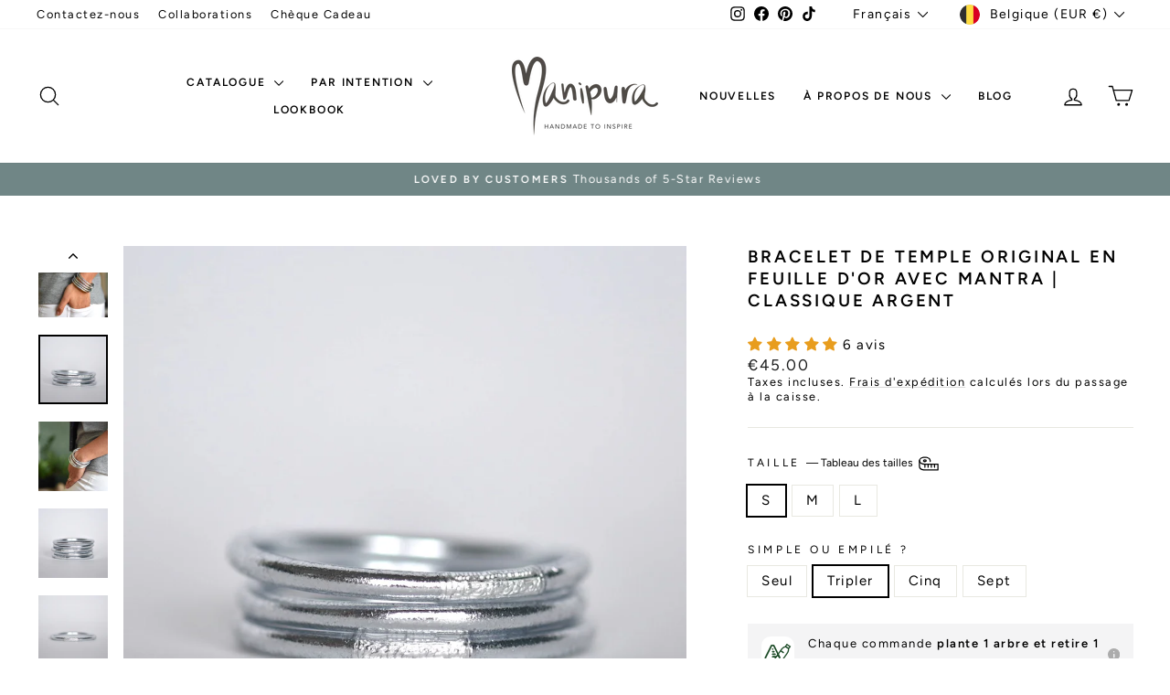

--- FILE ---
content_type: text/javascript; charset=utf-8
request_url: https://manipuramala.com/products/original-gold-leaf-temple-bangle-with-mantra-silver.js
body_size: 2598
content:
{"id":6735832580290,"title":"Original Gold Leaf Temple Bangle with Mantra | Classic SILVER","handle":"original-gold-leaf-temple-bangle-with-mantra-silver","description":"\u003cp\u003e\u003cmeta charset=\"UTF-8\"\u003e\u003cspan\u003eThese \u003c\/span\u003e\u003cspan\u003eOriginal\u003c\/span\u003e\u003cspan\u003e Silver Leaf Temple Bangles are handmade with the same Authentic gold leaf used in Buddhist temples to cover the Golden Buddhas. Gold Leaf Flakes and Gold dust are used to fill gorgeous hypoallergenic pliable tube bangles. Their brilliance, charm, chic, and comfort have made them famous but it's their unique spiritual meaning that makes them timeless. \u003c\/span\u003e\u003c\/p\u003e\n\u003cp\u003eTraditionally, gold flake residue was collected by Buddhist monks in temple ceremonies and offerings. They used it to fill each bangle and seal it with a protective mantra connector and sacred oils. Till today they are given by monks to temple visitors for good luck.\u003c\/p\u003e\n\u003cp\u003e\u003cmeta charset=\"utf-8\"\u003e\u003ca title=\"Gold leaf Temple Bangles: All You need to know blog post\" href=\"https:\/\/manipuramala.com\/blogs\/blog\/gold-leaf-temple-crafts-and-the-tradition-of-spiritual-decor-all-you-need-to-know\" target=\"_blank\"\u003e\u003cimg style=\"margin-bottom: 5px; float: none;\" src=\"https:\/\/cdn.shopify.com\/s\/files\/1\/1495\/5712\/files\/All_you_need_to_know_about_Buddhist_temple_bangles_blog_post_LR.jpg?v=1664525721\" alt=\"All you need to know about Gold Leaf Temple Bangles blog post\" data-mce-fragment=\"1\" data-mce-selected=\"1\" data-mce-src=\"https:\/\/cdn.shopify.com\/s\/files\/1\/1495\/5712\/files\/All_you_need_to_know_about_Buddhist_temple_bangles_blog_post_LR.jpg?v=1664525721\"\u003e\u003c\/a\u003e\u003c\/p\u003e\n\u003cp\u003eEach bangle is made by hand and therefore unique and carries a sacred character. The bangles are flexible (easy to put on and off), lightweight, comfortable, and silent to wear. They stack perfectly and look best when worn in quantity (zero tinkling) on a single wrist for optimal effect.\u003c\/p\u003e\n\u003cp\u003eEach Gold-Leaf Temple Bangle carries the Mantras of Love \u0026amp; Luck and is meant to bring protection and happiness. The Mantra connector is visible through the tube. Since it is coated with real gold (90%) it will darken slightly over time adding to the charm and uniqueness of the bangle. The Mantra engraving is เมตตามหานิยม = Love, and โชคลาภ = Luck.\u003c\/p\u003e\n\u003cp\u003eOur original Gold Leaf Temple Bangles are robust and age beautifully over time. They are made to be worn continuously and the older they get the lovelier their brilliance gets. They are water-resistant so you can even take them into the shower, beach, bath, or swimming pool.\u003c\/p\u003e\n\u003cp\u003e\u003cstrong\u003eMaterials\u003c\/strong\u003e \u003cbr\u003ePliable Tube filled with Silver Leaf Flakes. The mantra connector is made of Brass coated with Silver (90%).\u003c\/p\u003e\n\u003cp\u003e\u003cstrong\u003eSizes (please see size chart below)\u003cbr\u003e\u003c\/strong\u003e\u003cmeta charset=\"UTF-8\"\u003e\u003cspan data-mce-fragment=\"1\"\u003eS: 6 cm diameter \/ 5mm thick \u003c\/span\u003e\u003cbr data-mce-fragment=\"1\"\u003e\u003cspan data-mce-fragment=\"1\"\u003eM: 6.5 cm diameter \/ 5mm thick\u003c\/span\u003e\u003cbr data-mce-fragment=\"1\"\u003e\u003cspan data-mce-fragment=\"1\"\u003eL: 7 cm d\u003c\/span\u003e\u003cspan data-mce-fragment=\"1\"\u003eiameter \/ 5mm thick\u003c\/span\u003e\u003cbr\u003e\u003c\/p\u003e\n\u003cp\u003e\u003cmeta charset=\"UTF-8\"\u003e\u003cspan\u003e✨ Since each bangle is unique and flexible s\u003c\/span\u003e\u003cspan\u003elight\u003c\/span\u003e\u003cspan\u003e changes in shade, shape, and size are totally normal and \u003c\/span\u003e\u003cspan\u003eenhance\u003c\/span\u003e\u003cspan\u003e their loveliness \u003c\/span\u003e\u003cspan\u003ewhen\u003c\/span\u003e\u003cspan\u003e worn together in a stack. \u003c\/span\u003e\u003c\/p\u003e","published_at":"2021-05-20T15:24:54+01:00","created_at":"2021-05-20T15:04:52+01:00","vendor":"Gold Leaf Temple Crafts","type":"Bangles","tags":["_tab_golf-leaf-bangles-size-chart","bangle","buddha","Gold","Happiness \/ Purpose","Love \/ Courage","New","Silver"],"price":1795,"price_min":1795,"price_max":9000,"available":true,"price_varies":true,"compare_at_price":null,"compare_at_price_min":0,"compare_at_price_max":0,"compare_at_price_varies":false,"variants":[{"id":40000328794306,"title":"S \/ Single","option1":"S","option2":"Single","option3":null,"sku":"","requires_shipping":true,"taxable":true,"featured_image":{"id":28798064787650,"product_id":6735832580290,"position":3,"created_at":"2021-05-20T15:24:33+01:00","updated_at":"2024-08-20T11:58:46+01:00","alt":"lady wearing Original Gold Leaf Temple Bangle with Mantra in SILVER","width":1076,"height":1076,"src":"https:\/\/cdn.shopify.com\/s\/files\/1\/1495\/5712\/products\/Stackof5SilverGoldLeafTemplebangleswithMantraHandmadetoInspireManipuraLR.jpg?v=1724151526","variant_ids":[40000328794306,40690860523714,40690862194882]},"available":false,"name":"Original Gold Leaf Temple Bangle with Mantra | Classic SILVER - S \/ Single","public_title":"S \/ Single","options":["S","Single"],"price":1795,"weight":0,"compare_at_price":null,"inventory_quantity":0,"inventory_management":"shopify","inventory_policy":"deny","barcode":"9503794478655","featured_media":{"alt":"lady wearing Original Gold Leaf Temple Bangle with Mantra in SILVER","id":21086382293186,"position":3,"preview_image":{"aspect_ratio":1.0,"height":1076,"width":1076,"src":"https:\/\/cdn.shopify.com\/s\/files\/1\/1495\/5712\/products\/Stackof5SilverGoldLeafTemplebangleswithMantraHandmadetoInspireManipuraLR.jpg?v=1724151526"}},"requires_selling_plan":false,"selling_plan_allocations":[]},{"id":40000328827074,"title":"S \/ Triple","option1":"S","option2":"Triple","option3":null,"sku":"","requires_shipping":true,"taxable":true,"featured_image":{"id":28797952590018,"product_id":6735832580290,"position":2,"created_at":"2021-05-20T15:08:38+01:00","updated_at":"2024-08-20T11:58:46+01:00","alt":"Stack of three Silver Color Golf Leaf Temple Bangles with Mantra Handmade Manipura","width":1000,"height":1000,"src":"https:\/\/cdn.shopify.com\/s\/files\/1\/1495\/5712\/products\/stackof3SilverGoldLeafBanglesOriginalHandmadeManipura.jpg?v=1724151526","variant_ids":[40000328827074,40000328925378,40690684035266]},"available":true,"name":"Original Gold Leaf Temple Bangle with Mantra | Classic SILVER - S \/ Triple","public_title":"S \/ Triple","options":["S","Triple"],"price":4500,"weight":0,"compare_at_price":null,"inventory_quantity":3,"inventory_management":"shopify","inventory_policy":"deny","barcode":"9503794478655","featured_media":{"alt":"Stack of three Silver Color Golf Leaf Temple Bangles with Mantra Handmade Manipura","id":21086269046978,"position":2,"preview_image":{"aspect_ratio":1.0,"height":1000,"width":1000,"src":"https:\/\/cdn.shopify.com\/s\/files\/1\/1495\/5712\/products\/stackof3SilverGoldLeafBanglesOriginalHandmadeManipura.jpg?v=1724151526"}},"requires_selling_plan":false,"selling_plan_allocations":[]},{"id":40000328859842,"title":"S \/ Five","option1":"S","option2":"Five","option3":null,"sku":null,"requires_shipping":true,"taxable":true,"featured_image":{"id":28797952884930,"product_id":6735832580290,"position":4,"created_at":"2021-05-20T15:08:38+01:00","updated_at":"2024-08-20T11:58:46+01:00","alt":"Stack of five Silver Color Golf Leaf Temple Bangles with Mantra Handmade Manipura","width":1000,"height":1000,"src":"https:\/\/cdn.shopify.com\/s\/files\/1\/1495\/5712\/products\/Stackof5SilverGoldLeafBanglesOriginalHandmadeManipura.jpg?v=1724151526","variant_ids":[40000328859842,40000328990914,40690697273538]},"available":true,"name":"Original Gold Leaf Temple Bangle with Mantra | Classic SILVER - S \/ Five","public_title":"S \/ Five","options":["S","Five"],"price":6500,"weight":0,"compare_at_price":null,"inventory_quantity":5,"inventory_management":"shopify","inventory_policy":"deny","barcode":"9503794478655","featured_media":{"alt":"Stack of five Silver Color Golf Leaf Temple Bangles with Mantra Handmade Manipura","id":21086269079746,"position":4,"preview_image":{"aspect_ratio":1.0,"height":1000,"width":1000,"src":"https:\/\/cdn.shopify.com\/s\/files\/1\/1495\/5712\/products\/Stackof5SilverGoldLeafBanglesOriginalHandmadeManipura.jpg?v=1724151526"}},"requires_selling_plan":false,"selling_plan_allocations":[]},{"id":40000328892610,"title":"M \/ Single","option1":"M","option2":"Single","option3":null,"sku":null,"requires_shipping":true,"taxable":true,"featured_image":{"id":28797953081538,"product_id":6735832580290,"position":5,"created_at":"2021-05-20T15:08:38+01:00","updated_at":"2021-05-20T15:08:40+01:00","alt":"Silver Color Golf Leaf Temple Bangle with Mantra Handmade Manipura","width":1000,"height":1000,"src":"https:\/\/cdn.shopify.com\/s\/files\/1\/1495\/5712\/products\/SingleSilverGoldLeafBangleOriginalHandmadeManipura.jpg?v=1621519720","variant_ids":[40000328892610,40690663948482]},"available":true,"name":"Original Gold Leaf Temple Bangle with Mantra | Classic SILVER - M \/ Single","public_title":"M \/ Single","options":["M","Single"],"price":1795,"weight":0,"compare_at_price":null,"inventory_quantity":6,"inventory_management":"shopify","inventory_policy":"deny","barcode":"9503813412561","featured_media":{"alt":"Silver Color Golf Leaf Temple Bangle with Mantra Handmade Manipura","id":21086269014210,"position":5,"preview_image":{"aspect_ratio":1.0,"height":1000,"width":1000,"src":"https:\/\/cdn.shopify.com\/s\/files\/1\/1495\/5712\/products\/SingleSilverGoldLeafBangleOriginalHandmadeManipura.jpg?v=1621519720"}},"requires_selling_plan":false,"selling_plan_allocations":[]},{"id":40000328925378,"title":"M \/ Triple","option1":"M","option2":"Triple","option3":null,"sku":null,"requires_shipping":true,"taxable":true,"featured_image":{"id":28797952590018,"product_id":6735832580290,"position":2,"created_at":"2021-05-20T15:08:38+01:00","updated_at":"2024-08-20T11:58:46+01:00","alt":"Stack of three Silver Color Golf Leaf Temple Bangles with Mantra Handmade Manipura","width":1000,"height":1000,"src":"https:\/\/cdn.shopify.com\/s\/files\/1\/1495\/5712\/products\/stackof3SilverGoldLeafBanglesOriginalHandmadeManipura.jpg?v=1724151526","variant_ids":[40000328827074,40000328925378,40690684035266]},"available":true,"name":"Original Gold Leaf Temple Bangle with Mantra | Classic SILVER - M \/ Triple","public_title":"M \/ Triple","options":["M","Triple"],"price":4500,"weight":0,"compare_at_price":null,"inventory_quantity":1,"inventory_management":"shopify","inventory_policy":"deny","barcode":"9503813412561","featured_media":{"alt":"Stack of three Silver Color Golf Leaf Temple Bangles with Mantra Handmade Manipura","id":21086269046978,"position":2,"preview_image":{"aspect_ratio":1.0,"height":1000,"width":1000,"src":"https:\/\/cdn.shopify.com\/s\/files\/1\/1495\/5712\/products\/stackof3SilverGoldLeafBanglesOriginalHandmadeManipura.jpg?v=1724151526"}},"requires_selling_plan":false,"selling_plan_allocations":[]},{"id":40000328990914,"title":"M \/ Five","option1":"M","option2":"Five","option3":null,"sku":"","requires_shipping":true,"taxable":true,"featured_image":{"id":28797952884930,"product_id":6735832580290,"position":4,"created_at":"2021-05-20T15:08:38+01:00","updated_at":"2024-08-20T11:58:46+01:00","alt":"Stack of five Silver Color Golf Leaf Temple Bangles with Mantra Handmade Manipura","width":1000,"height":1000,"src":"https:\/\/cdn.shopify.com\/s\/files\/1\/1495\/5712\/products\/Stackof5SilverGoldLeafBanglesOriginalHandmadeManipura.jpg?v=1724151526","variant_ids":[40000328859842,40000328990914,40690697273538]},"available":true,"name":"Original Gold Leaf Temple Bangle with Mantra | Classic SILVER - M \/ Five","public_title":"M \/ Five","options":["M","Five"],"price":6500,"weight":0,"compare_at_price":null,"inventory_quantity":2,"inventory_management":"shopify","inventory_policy":"deny","barcode":"9503813412561","featured_media":{"alt":"Stack of five Silver Color Golf Leaf Temple Bangles with Mantra Handmade Manipura","id":21086269079746,"position":4,"preview_image":{"aspect_ratio":1.0,"height":1000,"width":1000,"src":"https:\/\/cdn.shopify.com\/s\/files\/1\/1495\/5712\/products\/Stackof5SilverGoldLeafBanglesOriginalHandmadeManipura.jpg?v=1724151526"}},"requires_selling_plan":false,"selling_plan_allocations":[]},{"id":40690663948482,"title":"L \/ Single","option1":"L","option2":"Single","option3":null,"sku":"","requires_shipping":true,"taxable":true,"featured_image":{"id":28797953081538,"product_id":6735832580290,"position":5,"created_at":"2021-05-20T15:08:38+01:00","updated_at":"2021-05-20T15:08:40+01:00","alt":"Silver Color Golf Leaf Temple Bangle with Mantra Handmade Manipura","width":1000,"height":1000,"src":"https:\/\/cdn.shopify.com\/s\/files\/1\/1495\/5712\/products\/SingleSilverGoldLeafBangleOriginalHandmadeManipura.jpg?v=1621519720","variant_ids":[40000328892610,40690663948482]},"available":false,"name":"Original Gold Leaf Temple Bangle with Mantra | Classic SILVER - L \/ Single","public_title":"L \/ Single","options":["L","Single"],"price":1795,"weight":100,"compare_at_price":null,"inventory_quantity":0,"inventory_management":"shopify","inventory_policy":"deny","barcode":"9504589519270","featured_media":{"alt":"Silver Color Golf Leaf Temple Bangle with Mantra Handmade Manipura","id":21086269014210,"position":5,"preview_image":{"aspect_ratio":1.0,"height":1000,"width":1000,"src":"https:\/\/cdn.shopify.com\/s\/files\/1\/1495\/5712\/products\/SingleSilverGoldLeafBangleOriginalHandmadeManipura.jpg?v=1621519720"}},"requires_selling_plan":false,"selling_plan_allocations":[]},{"id":40690684035266,"title":"L \/ Triple","option1":"L","option2":"Triple","option3":null,"sku":"","requires_shipping":true,"taxable":true,"featured_image":{"id":28797952590018,"product_id":6735832580290,"position":2,"created_at":"2021-05-20T15:08:38+01:00","updated_at":"2024-08-20T11:58:46+01:00","alt":"Stack of three Silver Color Golf Leaf Temple Bangles with Mantra Handmade Manipura","width":1000,"height":1000,"src":"https:\/\/cdn.shopify.com\/s\/files\/1\/1495\/5712\/products\/stackof3SilverGoldLeafBanglesOriginalHandmadeManipura.jpg?v=1724151526","variant_ids":[40000328827074,40000328925378,40690684035266]},"available":false,"name":"Original Gold Leaf Temple Bangle with Mantra | Classic SILVER - L \/ Triple","public_title":"L \/ Triple","options":["L","Triple"],"price":4500,"weight":200,"compare_at_price":null,"inventory_quantity":0,"inventory_management":"shopify","inventory_policy":"deny","barcode":"9504589519270","featured_media":{"alt":"Stack of three Silver Color Golf Leaf Temple Bangles with Mantra Handmade Manipura","id":21086269046978,"position":2,"preview_image":{"aspect_ratio":1.0,"height":1000,"width":1000,"src":"https:\/\/cdn.shopify.com\/s\/files\/1\/1495\/5712\/products\/stackof3SilverGoldLeafBanglesOriginalHandmadeManipura.jpg?v=1724151526"}},"requires_selling_plan":false,"selling_plan_allocations":[]},{"id":40690697273538,"title":"L \/ Five","option1":"L","option2":"Five","option3":null,"sku":"","requires_shipping":true,"taxable":true,"featured_image":{"id":28797952884930,"product_id":6735832580290,"position":4,"created_at":"2021-05-20T15:08:38+01:00","updated_at":"2024-08-20T11:58:46+01:00","alt":"Stack of five Silver Color Golf Leaf Temple Bangles with Mantra Handmade Manipura","width":1000,"height":1000,"src":"https:\/\/cdn.shopify.com\/s\/files\/1\/1495\/5712\/products\/Stackof5SilverGoldLeafBanglesOriginalHandmadeManipura.jpg?v=1724151526","variant_ids":[40000328859842,40000328990914,40690697273538]},"available":false,"name":"Original Gold Leaf Temple Bangle with Mantra | Classic SILVER - L \/ Five","public_title":"L \/ Five","options":["L","Five"],"price":6500,"weight":200,"compare_at_price":null,"inventory_quantity":0,"inventory_management":"shopify","inventory_policy":"deny","barcode":"9504589519270","featured_media":{"alt":"Stack of five Silver Color Golf Leaf Temple Bangles with Mantra Handmade Manipura","id":21086269079746,"position":4,"preview_image":{"aspect_ratio":1.0,"height":1000,"width":1000,"src":"https:\/\/cdn.shopify.com\/s\/files\/1\/1495\/5712\/products\/Stackof5SilverGoldLeafBanglesOriginalHandmadeManipura.jpg?v=1724151526"}},"requires_selling_plan":false,"selling_plan_allocations":[]},{"id":40690859147458,"title":"S \/ Seven","option1":"S","option2":"Seven","option3":null,"sku":"","requires_shipping":true,"taxable":true,"featured_image":{"id":28798064754882,"product_id":6735832580290,"position":6,"created_at":"2021-05-20T15:24:33+01:00","updated_at":"2021-05-20T15:24:35+01:00","alt":"lady wearing Original Gold Leaf Temple Bangle with Mantra in SILVER","width":1074,"height":1074,"src":"https:\/\/cdn.shopify.com\/s\/files\/1\/1495\/5712\/products\/LadywearingastackofSilverGoldLeafTempleBangleshandmadeManipuraLR.jpg?v=1621520675","variant_ids":[40690859147458]},"available":true,"name":"Original Gold Leaf Temple Bangle with Mantra | Classic SILVER - S \/ Seven","public_title":"S \/ Seven","options":["S","Seven"],"price":9000,"weight":200,"compare_at_price":null,"inventory_quantity":4,"inventory_management":"shopify","inventory_policy":"deny","barcode":"9504589519270","featured_media":{"alt":"lady wearing Original Gold Leaf Temple Bangle with Mantra in SILVER","id":21086382260418,"position":6,"preview_image":{"aspect_ratio":1.0,"height":1074,"width":1074,"src":"https:\/\/cdn.shopify.com\/s\/files\/1\/1495\/5712\/products\/LadywearingastackofSilverGoldLeafTempleBangleshandmadeManipuraLR.jpg?v=1621520675"}},"requires_selling_plan":false,"selling_plan_allocations":[]},{"id":40690860523714,"title":"M \/ Seven","option1":"M","option2":"Seven","option3":null,"sku":"","requires_shipping":true,"taxable":true,"featured_image":{"id":28798064787650,"product_id":6735832580290,"position":3,"created_at":"2021-05-20T15:24:33+01:00","updated_at":"2024-08-20T11:58:46+01:00","alt":"lady wearing Original Gold Leaf Temple Bangle with Mantra in SILVER","width":1076,"height":1076,"src":"https:\/\/cdn.shopify.com\/s\/files\/1\/1495\/5712\/products\/Stackof5SilverGoldLeafTemplebangleswithMantraHandmadetoInspireManipuraLR.jpg?v=1724151526","variant_ids":[40000328794306,40690860523714,40690862194882]},"available":false,"name":"Original Gold Leaf Temple Bangle with Mantra | Classic SILVER - M \/ Seven","public_title":"M \/ Seven","options":["M","Seven"],"price":9000,"weight":200,"compare_at_price":null,"inventory_quantity":0,"inventory_management":"shopify","inventory_policy":"deny","barcode":"9504589519270","featured_media":{"alt":"lady wearing Original Gold Leaf Temple Bangle with Mantra in SILVER","id":21086382293186,"position":3,"preview_image":{"aspect_ratio":1.0,"height":1076,"width":1076,"src":"https:\/\/cdn.shopify.com\/s\/files\/1\/1495\/5712\/products\/Stackof5SilverGoldLeafTemplebangleswithMantraHandmadetoInspireManipuraLR.jpg?v=1724151526"}},"requires_selling_plan":false,"selling_plan_allocations":[]},{"id":40690862194882,"title":"L \/ Seven","option1":"L","option2":"Seven","option3":null,"sku":"","requires_shipping":true,"taxable":true,"featured_image":{"id":28798064787650,"product_id":6735832580290,"position":3,"created_at":"2021-05-20T15:24:33+01:00","updated_at":"2024-08-20T11:58:46+01:00","alt":"lady wearing Original Gold Leaf Temple Bangle with Mantra in SILVER","width":1076,"height":1076,"src":"https:\/\/cdn.shopify.com\/s\/files\/1\/1495\/5712\/products\/Stackof5SilverGoldLeafTemplebangleswithMantraHandmadetoInspireManipuraLR.jpg?v=1724151526","variant_ids":[40000328794306,40690860523714,40690862194882]},"available":false,"name":"Original Gold Leaf Temple Bangle with Mantra | Classic SILVER - L \/ Seven","public_title":"L \/ Seven","options":["L","Seven"],"price":9000,"weight":200,"compare_at_price":null,"inventory_quantity":0,"inventory_management":"shopify","inventory_policy":"deny","barcode":"9504589519270","featured_media":{"alt":"lady wearing Original Gold Leaf Temple Bangle with Mantra in SILVER","id":21086382293186,"position":3,"preview_image":{"aspect_ratio":1.0,"height":1076,"width":1076,"src":"https:\/\/cdn.shopify.com\/s\/files\/1\/1495\/5712\/products\/Stackof5SilverGoldLeafTemplebangleswithMantraHandmadetoInspireManipuraLR.jpg?v=1724151526"}},"requires_selling_plan":false,"selling_plan_allocations":[]}],"images":["\/\/cdn.shopify.com\/s\/files\/1\/1495\/5712\/products\/LadyWearingastackofSilverGoldLeafTemplebanglesbyManipuraHandmadetoInspireLR.jpg?v=1724151526","\/\/cdn.shopify.com\/s\/files\/1\/1495\/5712\/products\/stackof3SilverGoldLeafBanglesOriginalHandmadeManipura.jpg?v=1724151526","\/\/cdn.shopify.com\/s\/files\/1\/1495\/5712\/products\/Stackof5SilverGoldLeafTemplebangleswithMantraHandmadetoInspireManipuraLR.jpg?v=1724151526","\/\/cdn.shopify.com\/s\/files\/1\/1495\/5712\/products\/Stackof5SilverGoldLeafBanglesOriginalHandmadeManipura.jpg?v=1724151526","\/\/cdn.shopify.com\/s\/files\/1\/1495\/5712\/products\/SingleSilverGoldLeafBangleOriginalHandmadeManipura.jpg?v=1621519720","\/\/cdn.shopify.com\/s\/files\/1\/1495\/5712\/products\/LadywearingastackofSilverGoldLeafTempleBangleshandmadeManipuraLR.jpg?v=1621520675"],"featured_image":"\/\/cdn.shopify.com\/s\/files\/1\/1495\/5712\/products\/LadyWearingastackofSilverGoldLeafTemplebanglesbyManipuraHandmadetoInspireLR.jpg?v=1724151526","options":[{"name":"Size","position":1,"values":["S","M","L"]},{"name":"Single or Stack?","position":2,"values":["Single","Triple","Five","Seven"]}],"url":"\/products\/original-gold-leaf-temple-bangle-with-mantra-silver","media":[{"alt":"lady wearing Original Gold Leaf Temple Bangle with Mantra in SILVER","id":21086382325954,"position":1,"preview_image":{"aspect_ratio":1.0,"height":1072,"width":1072,"src":"https:\/\/cdn.shopify.com\/s\/files\/1\/1495\/5712\/products\/LadyWearingastackofSilverGoldLeafTemplebanglesbyManipuraHandmadetoInspireLR.jpg?v=1724151526"},"aspect_ratio":1.0,"height":1072,"media_type":"image","src":"https:\/\/cdn.shopify.com\/s\/files\/1\/1495\/5712\/products\/LadyWearingastackofSilverGoldLeafTemplebanglesbyManipuraHandmadetoInspireLR.jpg?v=1724151526","width":1072},{"alt":"Stack of three Silver Color Golf Leaf Temple Bangles with Mantra Handmade Manipura","id":21086269046978,"position":2,"preview_image":{"aspect_ratio":1.0,"height":1000,"width":1000,"src":"https:\/\/cdn.shopify.com\/s\/files\/1\/1495\/5712\/products\/stackof3SilverGoldLeafBanglesOriginalHandmadeManipura.jpg?v=1724151526"},"aspect_ratio":1.0,"height":1000,"media_type":"image","src":"https:\/\/cdn.shopify.com\/s\/files\/1\/1495\/5712\/products\/stackof3SilverGoldLeafBanglesOriginalHandmadeManipura.jpg?v=1724151526","width":1000},{"alt":"lady wearing Original Gold Leaf Temple Bangle with Mantra in SILVER","id":21086382293186,"position":3,"preview_image":{"aspect_ratio":1.0,"height":1076,"width":1076,"src":"https:\/\/cdn.shopify.com\/s\/files\/1\/1495\/5712\/products\/Stackof5SilverGoldLeafTemplebangleswithMantraHandmadetoInspireManipuraLR.jpg?v=1724151526"},"aspect_ratio":1.0,"height":1076,"media_type":"image","src":"https:\/\/cdn.shopify.com\/s\/files\/1\/1495\/5712\/products\/Stackof5SilverGoldLeafTemplebangleswithMantraHandmadetoInspireManipuraLR.jpg?v=1724151526","width":1076},{"alt":"Stack of five Silver Color Golf Leaf Temple Bangles with Mantra Handmade Manipura","id":21086269079746,"position":4,"preview_image":{"aspect_ratio":1.0,"height":1000,"width":1000,"src":"https:\/\/cdn.shopify.com\/s\/files\/1\/1495\/5712\/products\/Stackof5SilverGoldLeafBanglesOriginalHandmadeManipura.jpg?v=1724151526"},"aspect_ratio":1.0,"height":1000,"media_type":"image","src":"https:\/\/cdn.shopify.com\/s\/files\/1\/1495\/5712\/products\/Stackof5SilverGoldLeafBanglesOriginalHandmadeManipura.jpg?v=1724151526","width":1000},{"alt":"Silver Color Golf Leaf Temple Bangle with Mantra Handmade Manipura","id":21086269014210,"position":5,"preview_image":{"aspect_ratio":1.0,"height":1000,"width":1000,"src":"https:\/\/cdn.shopify.com\/s\/files\/1\/1495\/5712\/products\/SingleSilverGoldLeafBangleOriginalHandmadeManipura.jpg?v=1621519720"},"aspect_ratio":1.0,"height":1000,"media_type":"image","src":"https:\/\/cdn.shopify.com\/s\/files\/1\/1495\/5712\/products\/SingleSilverGoldLeafBangleOriginalHandmadeManipura.jpg?v=1621519720","width":1000},{"alt":"lady wearing Original Gold Leaf Temple Bangle with Mantra in SILVER","id":21086382260418,"position":6,"preview_image":{"aspect_ratio":1.0,"height":1074,"width":1074,"src":"https:\/\/cdn.shopify.com\/s\/files\/1\/1495\/5712\/products\/LadywearingastackofSilverGoldLeafTempleBangleshandmadeManipuraLR.jpg?v=1621520675"},"aspect_ratio":1.0,"height":1074,"media_type":"image","src":"https:\/\/cdn.shopify.com\/s\/files\/1\/1495\/5712\/products\/LadywearingastackofSilverGoldLeafTempleBangleshandmadeManipuraLR.jpg?v=1621520675","width":1074}],"requires_selling_plan":false,"selling_plan_groups":[]}

--- FILE ---
content_type: text/javascript; charset=utf-8
request_url: https://manipuramala.com/products/original-gold-leaf-temple-bangle-with-mantra-silver.js
body_size: 2804
content:
{"id":6735832580290,"title":"Original Gold Leaf Temple Bangle with Mantra | Classic SILVER","handle":"original-gold-leaf-temple-bangle-with-mantra-silver","description":"\u003cp\u003e\u003cmeta charset=\"UTF-8\"\u003e\u003cspan\u003eThese \u003c\/span\u003e\u003cspan\u003eOriginal\u003c\/span\u003e\u003cspan\u003e Silver Leaf Temple Bangles are handmade with the same Authentic gold leaf used in Buddhist temples to cover the Golden Buddhas. Gold Leaf Flakes and Gold dust are used to fill gorgeous hypoallergenic pliable tube bangles. Their brilliance, charm, chic, and comfort have made them famous but it's their unique spiritual meaning that makes them timeless. \u003c\/span\u003e\u003c\/p\u003e\n\u003cp\u003eTraditionally, gold flake residue was collected by Buddhist monks in temple ceremonies and offerings. They used it to fill each bangle and seal it with a protective mantra connector and sacred oils. Till today they are given by monks to temple visitors for good luck.\u003c\/p\u003e\n\u003cp\u003e\u003cmeta charset=\"utf-8\"\u003e\u003ca title=\"Gold leaf Temple Bangles: All You need to know blog post\" href=\"https:\/\/manipuramala.com\/blogs\/blog\/gold-leaf-temple-crafts-and-the-tradition-of-spiritual-decor-all-you-need-to-know\" target=\"_blank\"\u003e\u003cimg style=\"margin-bottom: 5px; float: none;\" src=\"https:\/\/cdn.shopify.com\/s\/files\/1\/1495\/5712\/files\/All_you_need_to_know_about_Buddhist_temple_bangles_blog_post_LR.jpg?v=1664525721\" alt=\"All you need to know about Gold Leaf Temple Bangles blog post\" data-mce-fragment=\"1\" data-mce-selected=\"1\" data-mce-src=\"https:\/\/cdn.shopify.com\/s\/files\/1\/1495\/5712\/files\/All_you_need_to_know_about_Buddhist_temple_bangles_blog_post_LR.jpg?v=1664525721\"\u003e\u003c\/a\u003e\u003c\/p\u003e\n\u003cp\u003eEach bangle is made by hand and therefore unique and carries a sacred character. The bangles are flexible (easy to put on and off), lightweight, comfortable, and silent to wear. They stack perfectly and look best when worn in quantity (zero tinkling) on a single wrist for optimal effect.\u003c\/p\u003e\n\u003cp\u003eEach Gold-Leaf Temple Bangle carries the Mantras of Love \u0026amp; Luck and is meant to bring protection and happiness. The Mantra connector is visible through the tube. Since it is coated with real gold (90%) it will darken slightly over time adding to the charm and uniqueness of the bangle. The Mantra engraving is เมตตามหานิยม = Love, and โชคลาภ = Luck.\u003c\/p\u003e\n\u003cp\u003eOur original Gold Leaf Temple Bangles are robust and age beautifully over time. They are made to be worn continuously and the older they get the lovelier their brilliance gets. They are water-resistant so you can even take them into the shower, beach, bath, or swimming pool.\u003c\/p\u003e\n\u003cp\u003e\u003cstrong\u003eMaterials\u003c\/strong\u003e \u003cbr\u003ePliable Tube filled with Silver Leaf Flakes. The mantra connector is made of Brass coated with Silver (90%).\u003c\/p\u003e\n\u003cp\u003e\u003cstrong\u003eSizes (please see size chart below)\u003cbr\u003e\u003c\/strong\u003e\u003cmeta charset=\"UTF-8\"\u003e\u003cspan data-mce-fragment=\"1\"\u003eS: 6 cm diameter \/ 5mm thick \u003c\/span\u003e\u003cbr data-mce-fragment=\"1\"\u003e\u003cspan data-mce-fragment=\"1\"\u003eM: 6.5 cm diameter \/ 5mm thick\u003c\/span\u003e\u003cbr data-mce-fragment=\"1\"\u003e\u003cspan data-mce-fragment=\"1\"\u003eL: 7 cm d\u003c\/span\u003e\u003cspan data-mce-fragment=\"1\"\u003eiameter \/ 5mm thick\u003c\/span\u003e\u003cbr\u003e\u003c\/p\u003e\n\u003cp\u003e\u003cmeta charset=\"UTF-8\"\u003e\u003cspan\u003e✨ Since each bangle is unique and flexible s\u003c\/span\u003e\u003cspan\u003elight\u003c\/span\u003e\u003cspan\u003e changes in shade, shape, and size are totally normal and \u003c\/span\u003e\u003cspan\u003eenhance\u003c\/span\u003e\u003cspan\u003e their loveliness \u003c\/span\u003e\u003cspan\u003ewhen\u003c\/span\u003e\u003cspan\u003e worn together in a stack. \u003c\/span\u003e\u003c\/p\u003e","published_at":"2021-05-20T15:24:54+01:00","created_at":"2021-05-20T15:04:52+01:00","vendor":"Gold Leaf Temple Crafts","type":"Bangles","tags":["_tab_golf-leaf-bangles-size-chart","bangle","buddha","Gold","Happiness \/ Purpose","Love \/ Courage","New","Silver"],"price":1795,"price_min":1795,"price_max":9000,"available":true,"price_varies":true,"compare_at_price":null,"compare_at_price_min":0,"compare_at_price_max":0,"compare_at_price_varies":false,"variants":[{"id":40000328794306,"title":"S \/ Single","option1":"S","option2":"Single","option3":null,"sku":"","requires_shipping":true,"taxable":true,"featured_image":{"id":28798064787650,"product_id":6735832580290,"position":3,"created_at":"2021-05-20T15:24:33+01:00","updated_at":"2024-08-20T11:58:46+01:00","alt":"lady wearing Original Gold Leaf Temple Bangle with Mantra in SILVER","width":1076,"height":1076,"src":"https:\/\/cdn.shopify.com\/s\/files\/1\/1495\/5712\/products\/Stackof5SilverGoldLeafTemplebangleswithMantraHandmadetoInspireManipuraLR.jpg?v=1724151526","variant_ids":[40000328794306,40690860523714,40690862194882]},"available":false,"name":"Original Gold Leaf Temple Bangle with Mantra | Classic SILVER - S \/ Single","public_title":"S \/ Single","options":["S","Single"],"price":1795,"weight":0,"compare_at_price":null,"inventory_quantity":0,"inventory_management":"shopify","inventory_policy":"deny","barcode":"9503794478655","featured_media":{"alt":"lady wearing Original Gold Leaf Temple Bangle with Mantra in SILVER","id":21086382293186,"position":3,"preview_image":{"aspect_ratio":1.0,"height":1076,"width":1076,"src":"https:\/\/cdn.shopify.com\/s\/files\/1\/1495\/5712\/products\/Stackof5SilverGoldLeafTemplebangleswithMantraHandmadetoInspireManipuraLR.jpg?v=1724151526"}},"requires_selling_plan":false,"selling_plan_allocations":[]},{"id":40000328827074,"title":"S \/ Triple","option1":"S","option2":"Triple","option3":null,"sku":"","requires_shipping":true,"taxable":true,"featured_image":{"id":28797952590018,"product_id":6735832580290,"position":2,"created_at":"2021-05-20T15:08:38+01:00","updated_at":"2024-08-20T11:58:46+01:00","alt":"Stack of three Silver Color Golf Leaf Temple Bangles with Mantra Handmade Manipura","width":1000,"height":1000,"src":"https:\/\/cdn.shopify.com\/s\/files\/1\/1495\/5712\/products\/stackof3SilverGoldLeafBanglesOriginalHandmadeManipura.jpg?v=1724151526","variant_ids":[40000328827074,40000328925378,40690684035266]},"available":true,"name":"Original Gold Leaf Temple Bangle with Mantra | Classic SILVER - S \/ Triple","public_title":"S \/ Triple","options":["S","Triple"],"price":4500,"weight":0,"compare_at_price":null,"inventory_quantity":3,"inventory_management":"shopify","inventory_policy":"deny","barcode":"9503794478655","featured_media":{"alt":"Stack of three Silver Color Golf Leaf Temple Bangles with Mantra Handmade Manipura","id":21086269046978,"position":2,"preview_image":{"aspect_ratio":1.0,"height":1000,"width":1000,"src":"https:\/\/cdn.shopify.com\/s\/files\/1\/1495\/5712\/products\/stackof3SilverGoldLeafBanglesOriginalHandmadeManipura.jpg?v=1724151526"}},"requires_selling_plan":false,"selling_plan_allocations":[]},{"id":40000328859842,"title":"S \/ Five","option1":"S","option2":"Five","option3":null,"sku":null,"requires_shipping":true,"taxable":true,"featured_image":{"id":28797952884930,"product_id":6735832580290,"position":4,"created_at":"2021-05-20T15:08:38+01:00","updated_at":"2024-08-20T11:58:46+01:00","alt":"Stack of five Silver Color Golf Leaf Temple Bangles with Mantra Handmade Manipura","width":1000,"height":1000,"src":"https:\/\/cdn.shopify.com\/s\/files\/1\/1495\/5712\/products\/Stackof5SilverGoldLeafBanglesOriginalHandmadeManipura.jpg?v=1724151526","variant_ids":[40000328859842,40000328990914,40690697273538]},"available":true,"name":"Original Gold Leaf Temple Bangle with Mantra | Classic SILVER - S \/ Five","public_title":"S \/ Five","options":["S","Five"],"price":6500,"weight":0,"compare_at_price":null,"inventory_quantity":5,"inventory_management":"shopify","inventory_policy":"deny","barcode":"9503794478655","featured_media":{"alt":"Stack of five Silver Color Golf Leaf Temple Bangles with Mantra Handmade Manipura","id":21086269079746,"position":4,"preview_image":{"aspect_ratio":1.0,"height":1000,"width":1000,"src":"https:\/\/cdn.shopify.com\/s\/files\/1\/1495\/5712\/products\/Stackof5SilverGoldLeafBanglesOriginalHandmadeManipura.jpg?v=1724151526"}},"requires_selling_plan":false,"selling_plan_allocations":[]},{"id":40000328892610,"title":"M \/ Single","option1":"M","option2":"Single","option3":null,"sku":null,"requires_shipping":true,"taxable":true,"featured_image":{"id":28797953081538,"product_id":6735832580290,"position":5,"created_at":"2021-05-20T15:08:38+01:00","updated_at":"2021-05-20T15:08:40+01:00","alt":"Silver Color Golf Leaf Temple Bangle with Mantra Handmade Manipura","width":1000,"height":1000,"src":"https:\/\/cdn.shopify.com\/s\/files\/1\/1495\/5712\/products\/SingleSilverGoldLeafBangleOriginalHandmadeManipura.jpg?v=1621519720","variant_ids":[40000328892610,40690663948482]},"available":true,"name":"Original Gold Leaf Temple Bangle with Mantra | Classic SILVER - M \/ Single","public_title":"M \/ Single","options":["M","Single"],"price":1795,"weight":0,"compare_at_price":null,"inventory_quantity":6,"inventory_management":"shopify","inventory_policy":"deny","barcode":"9503813412561","featured_media":{"alt":"Silver Color Golf Leaf Temple Bangle with Mantra Handmade Manipura","id":21086269014210,"position":5,"preview_image":{"aspect_ratio":1.0,"height":1000,"width":1000,"src":"https:\/\/cdn.shopify.com\/s\/files\/1\/1495\/5712\/products\/SingleSilverGoldLeafBangleOriginalHandmadeManipura.jpg?v=1621519720"}},"requires_selling_plan":false,"selling_plan_allocations":[]},{"id":40000328925378,"title":"M \/ Triple","option1":"M","option2":"Triple","option3":null,"sku":null,"requires_shipping":true,"taxable":true,"featured_image":{"id":28797952590018,"product_id":6735832580290,"position":2,"created_at":"2021-05-20T15:08:38+01:00","updated_at":"2024-08-20T11:58:46+01:00","alt":"Stack of three Silver Color Golf Leaf Temple Bangles with Mantra Handmade Manipura","width":1000,"height":1000,"src":"https:\/\/cdn.shopify.com\/s\/files\/1\/1495\/5712\/products\/stackof3SilverGoldLeafBanglesOriginalHandmadeManipura.jpg?v=1724151526","variant_ids":[40000328827074,40000328925378,40690684035266]},"available":true,"name":"Original Gold Leaf Temple Bangle with Mantra | Classic SILVER - M \/ Triple","public_title":"M \/ Triple","options":["M","Triple"],"price":4500,"weight":0,"compare_at_price":null,"inventory_quantity":1,"inventory_management":"shopify","inventory_policy":"deny","barcode":"9503813412561","featured_media":{"alt":"Stack of three Silver Color Golf Leaf Temple Bangles with Mantra Handmade Manipura","id":21086269046978,"position":2,"preview_image":{"aspect_ratio":1.0,"height":1000,"width":1000,"src":"https:\/\/cdn.shopify.com\/s\/files\/1\/1495\/5712\/products\/stackof3SilverGoldLeafBanglesOriginalHandmadeManipura.jpg?v=1724151526"}},"requires_selling_plan":false,"selling_plan_allocations":[]},{"id":40000328990914,"title":"M \/ Five","option1":"M","option2":"Five","option3":null,"sku":"","requires_shipping":true,"taxable":true,"featured_image":{"id":28797952884930,"product_id":6735832580290,"position":4,"created_at":"2021-05-20T15:08:38+01:00","updated_at":"2024-08-20T11:58:46+01:00","alt":"Stack of five Silver Color Golf Leaf Temple Bangles with Mantra Handmade Manipura","width":1000,"height":1000,"src":"https:\/\/cdn.shopify.com\/s\/files\/1\/1495\/5712\/products\/Stackof5SilverGoldLeafBanglesOriginalHandmadeManipura.jpg?v=1724151526","variant_ids":[40000328859842,40000328990914,40690697273538]},"available":true,"name":"Original Gold Leaf Temple Bangle with Mantra | Classic SILVER - M \/ Five","public_title":"M \/ Five","options":["M","Five"],"price":6500,"weight":0,"compare_at_price":null,"inventory_quantity":2,"inventory_management":"shopify","inventory_policy":"deny","barcode":"9503813412561","featured_media":{"alt":"Stack of five Silver Color Golf Leaf Temple Bangles with Mantra Handmade Manipura","id":21086269079746,"position":4,"preview_image":{"aspect_ratio":1.0,"height":1000,"width":1000,"src":"https:\/\/cdn.shopify.com\/s\/files\/1\/1495\/5712\/products\/Stackof5SilverGoldLeafBanglesOriginalHandmadeManipura.jpg?v=1724151526"}},"requires_selling_plan":false,"selling_plan_allocations":[]},{"id":40690663948482,"title":"L \/ Single","option1":"L","option2":"Single","option3":null,"sku":"","requires_shipping":true,"taxable":true,"featured_image":{"id":28797953081538,"product_id":6735832580290,"position":5,"created_at":"2021-05-20T15:08:38+01:00","updated_at":"2021-05-20T15:08:40+01:00","alt":"Silver Color Golf Leaf Temple Bangle with Mantra Handmade Manipura","width":1000,"height":1000,"src":"https:\/\/cdn.shopify.com\/s\/files\/1\/1495\/5712\/products\/SingleSilverGoldLeafBangleOriginalHandmadeManipura.jpg?v=1621519720","variant_ids":[40000328892610,40690663948482]},"available":false,"name":"Original Gold Leaf Temple Bangle with Mantra | Classic SILVER - L \/ Single","public_title":"L \/ Single","options":["L","Single"],"price":1795,"weight":100,"compare_at_price":null,"inventory_quantity":0,"inventory_management":"shopify","inventory_policy":"deny","barcode":"9504589519270","featured_media":{"alt":"Silver Color Golf Leaf Temple Bangle with Mantra Handmade Manipura","id":21086269014210,"position":5,"preview_image":{"aspect_ratio":1.0,"height":1000,"width":1000,"src":"https:\/\/cdn.shopify.com\/s\/files\/1\/1495\/5712\/products\/SingleSilverGoldLeafBangleOriginalHandmadeManipura.jpg?v=1621519720"}},"requires_selling_plan":false,"selling_plan_allocations":[]},{"id":40690684035266,"title":"L \/ Triple","option1":"L","option2":"Triple","option3":null,"sku":"","requires_shipping":true,"taxable":true,"featured_image":{"id":28797952590018,"product_id":6735832580290,"position":2,"created_at":"2021-05-20T15:08:38+01:00","updated_at":"2024-08-20T11:58:46+01:00","alt":"Stack of three Silver Color Golf Leaf Temple Bangles with Mantra Handmade Manipura","width":1000,"height":1000,"src":"https:\/\/cdn.shopify.com\/s\/files\/1\/1495\/5712\/products\/stackof3SilverGoldLeafBanglesOriginalHandmadeManipura.jpg?v=1724151526","variant_ids":[40000328827074,40000328925378,40690684035266]},"available":false,"name":"Original Gold Leaf Temple Bangle with Mantra | Classic SILVER - L \/ Triple","public_title":"L \/ Triple","options":["L","Triple"],"price":4500,"weight":200,"compare_at_price":null,"inventory_quantity":0,"inventory_management":"shopify","inventory_policy":"deny","barcode":"9504589519270","featured_media":{"alt":"Stack of three Silver Color Golf Leaf Temple Bangles with Mantra Handmade Manipura","id":21086269046978,"position":2,"preview_image":{"aspect_ratio":1.0,"height":1000,"width":1000,"src":"https:\/\/cdn.shopify.com\/s\/files\/1\/1495\/5712\/products\/stackof3SilverGoldLeafBanglesOriginalHandmadeManipura.jpg?v=1724151526"}},"requires_selling_plan":false,"selling_plan_allocations":[]},{"id":40690697273538,"title":"L \/ Five","option1":"L","option2":"Five","option3":null,"sku":"","requires_shipping":true,"taxable":true,"featured_image":{"id":28797952884930,"product_id":6735832580290,"position":4,"created_at":"2021-05-20T15:08:38+01:00","updated_at":"2024-08-20T11:58:46+01:00","alt":"Stack of five Silver Color Golf Leaf Temple Bangles with Mantra Handmade Manipura","width":1000,"height":1000,"src":"https:\/\/cdn.shopify.com\/s\/files\/1\/1495\/5712\/products\/Stackof5SilverGoldLeafBanglesOriginalHandmadeManipura.jpg?v=1724151526","variant_ids":[40000328859842,40000328990914,40690697273538]},"available":false,"name":"Original Gold Leaf Temple Bangle with Mantra | Classic SILVER - L \/ Five","public_title":"L \/ Five","options":["L","Five"],"price":6500,"weight":200,"compare_at_price":null,"inventory_quantity":0,"inventory_management":"shopify","inventory_policy":"deny","barcode":"9504589519270","featured_media":{"alt":"Stack of five Silver Color Golf Leaf Temple Bangles with Mantra Handmade Manipura","id":21086269079746,"position":4,"preview_image":{"aspect_ratio":1.0,"height":1000,"width":1000,"src":"https:\/\/cdn.shopify.com\/s\/files\/1\/1495\/5712\/products\/Stackof5SilverGoldLeafBanglesOriginalHandmadeManipura.jpg?v=1724151526"}},"requires_selling_plan":false,"selling_plan_allocations":[]},{"id":40690859147458,"title":"S \/ Seven","option1":"S","option2":"Seven","option3":null,"sku":"","requires_shipping":true,"taxable":true,"featured_image":{"id":28798064754882,"product_id":6735832580290,"position":6,"created_at":"2021-05-20T15:24:33+01:00","updated_at":"2021-05-20T15:24:35+01:00","alt":"lady wearing Original Gold Leaf Temple Bangle with Mantra in SILVER","width":1074,"height":1074,"src":"https:\/\/cdn.shopify.com\/s\/files\/1\/1495\/5712\/products\/LadywearingastackofSilverGoldLeafTempleBangleshandmadeManipuraLR.jpg?v=1621520675","variant_ids":[40690859147458]},"available":true,"name":"Original Gold Leaf Temple Bangle with Mantra | Classic SILVER - S \/ Seven","public_title":"S \/ Seven","options":["S","Seven"],"price":9000,"weight":200,"compare_at_price":null,"inventory_quantity":4,"inventory_management":"shopify","inventory_policy":"deny","barcode":"9504589519270","featured_media":{"alt":"lady wearing Original Gold Leaf Temple Bangle with Mantra in SILVER","id":21086382260418,"position":6,"preview_image":{"aspect_ratio":1.0,"height":1074,"width":1074,"src":"https:\/\/cdn.shopify.com\/s\/files\/1\/1495\/5712\/products\/LadywearingastackofSilverGoldLeafTempleBangleshandmadeManipuraLR.jpg?v=1621520675"}},"requires_selling_plan":false,"selling_plan_allocations":[]},{"id":40690860523714,"title":"M \/ Seven","option1":"M","option2":"Seven","option3":null,"sku":"","requires_shipping":true,"taxable":true,"featured_image":{"id":28798064787650,"product_id":6735832580290,"position":3,"created_at":"2021-05-20T15:24:33+01:00","updated_at":"2024-08-20T11:58:46+01:00","alt":"lady wearing Original Gold Leaf Temple Bangle with Mantra in SILVER","width":1076,"height":1076,"src":"https:\/\/cdn.shopify.com\/s\/files\/1\/1495\/5712\/products\/Stackof5SilverGoldLeafTemplebangleswithMantraHandmadetoInspireManipuraLR.jpg?v=1724151526","variant_ids":[40000328794306,40690860523714,40690862194882]},"available":false,"name":"Original Gold Leaf Temple Bangle with Mantra | Classic SILVER - M \/ Seven","public_title":"M \/ Seven","options":["M","Seven"],"price":9000,"weight":200,"compare_at_price":null,"inventory_quantity":0,"inventory_management":"shopify","inventory_policy":"deny","barcode":"9504589519270","featured_media":{"alt":"lady wearing Original Gold Leaf Temple Bangle with Mantra in SILVER","id":21086382293186,"position":3,"preview_image":{"aspect_ratio":1.0,"height":1076,"width":1076,"src":"https:\/\/cdn.shopify.com\/s\/files\/1\/1495\/5712\/products\/Stackof5SilverGoldLeafTemplebangleswithMantraHandmadetoInspireManipuraLR.jpg?v=1724151526"}},"requires_selling_plan":false,"selling_plan_allocations":[]},{"id":40690862194882,"title":"L \/ Seven","option1":"L","option2":"Seven","option3":null,"sku":"","requires_shipping":true,"taxable":true,"featured_image":{"id":28798064787650,"product_id":6735832580290,"position":3,"created_at":"2021-05-20T15:24:33+01:00","updated_at":"2024-08-20T11:58:46+01:00","alt":"lady wearing Original Gold Leaf Temple Bangle with Mantra in SILVER","width":1076,"height":1076,"src":"https:\/\/cdn.shopify.com\/s\/files\/1\/1495\/5712\/products\/Stackof5SilverGoldLeafTemplebangleswithMantraHandmadetoInspireManipuraLR.jpg?v=1724151526","variant_ids":[40000328794306,40690860523714,40690862194882]},"available":false,"name":"Original Gold Leaf Temple Bangle with Mantra | Classic SILVER - L \/ Seven","public_title":"L \/ Seven","options":["L","Seven"],"price":9000,"weight":200,"compare_at_price":null,"inventory_quantity":0,"inventory_management":"shopify","inventory_policy":"deny","barcode":"9504589519270","featured_media":{"alt":"lady wearing Original Gold Leaf Temple Bangle with Mantra in SILVER","id":21086382293186,"position":3,"preview_image":{"aspect_ratio":1.0,"height":1076,"width":1076,"src":"https:\/\/cdn.shopify.com\/s\/files\/1\/1495\/5712\/products\/Stackof5SilverGoldLeafTemplebangleswithMantraHandmadetoInspireManipuraLR.jpg?v=1724151526"}},"requires_selling_plan":false,"selling_plan_allocations":[]}],"images":["\/\/cdn.shopify.com\/s\/files\/1\/1495\/5712\/products\/LadyWearingastackofSilverGoldLeafTemplebanglesbyManipuraHandmadetoInspireLR.jpg?v=1724151526","\/\/cdn.shopify.com\/s\/files\/1\/1495\/5712\/products\/stackof3SilverGoldLeafBanglesOriginalHandmadeManipura.jpg?v=1724151526","\/\/cdn.shopify.com\/s\/files\/1\/1495\/5712\/products\/Stackof5SilverGoldLeafTemplebangleswithMantraHandmadetoInspireManipuraLR.jpg?v=1724151526","\/\/cdn.shopify.com\/s\/files\/1\/1495\/5712\/products\/Stackof5SilverGoldLeafBanglesOriginalHandmadeManipura.jpg?v=1724151526","\/\/cdn.shopify.com\/s\/files\/1\/1495\/5712\/products\/SingleSilverGoldLeafBangleOriginalHandmadeManipura.jpg?v=1621519720","\/\/cdn.shopify.com\/s\/files\/1\/1495\/5712\/products\/LadywearingastackofSilverGoldLeafTempleBangleshandmadeManipuraLR.jpg?v=1621520675"],"featured_image":"\/\/cdn.shopify.com\/s\/files\/1\/1495\/5712\/products\/LadyWearingastackofSilverGoldLeafTemplebanglesbyManipuraHandmadetoInspireLR.jpg?v=1724151526","options":[{"name":"Size","position":1,"values":["S","M","L"]},{"name":"Single or Stack?","position":2,"values":["Single","Triple","Five","Seven"]}],"url":"\/products\/original-gold-leaf-temple-bangle-with-mantra-silver","media":[{"alt":"lady wearing Original Gold Leaf Temple Bangle with Mantra in SILVER","id":21086382325954,"position":1,"preview_image":{"aspect_ratio":1.0,"height":1072,"width":1072,"src":"https:\/\/cdn.shopify.com\/s\/files\/1\/1495\/5712\/products\/LadyWearingastackofSilverGoldLeafTemplebanglesbyManipuraHandmadetoInspireLR.jpg?v=1724151526"},"aspect_ratio":1.0,"height":1072,"media_type":"image","src":"https:\/\/cdn.shopify.com\/s\/files\/1\/1495\/5712\/products\/LadyWearingastackofSilverGoldLeafTemplebanglesbyManipuraHandmadetoInspireLR.jpg?v=1724151526","width":1072},{"alt":"Stack of three Silver Color Golf Leaf Temple Bangles with Mantra Handmade Manipura","id":21086269046978,"position":2,"preview_image":{"aspect_ratio":1.0,"height":1000,"width":1000,"src":"https:\/\/cdn.shopify.com\/s\/files\/1\/1495\/5712\/products\/stackof3SilverGoldLeafBanglesOriginalHandmadeManipura.jpg?v=1724151526"},"aspect_ratio":1.0,"height":1000,"media_type":"image","src":"https:\/\/cdn.shopify.com\/s\/files\/1\/1495\/5712\/products\/stackof3SilverGoldLeafBanglesOriginalHandmadeManipura.jpg?v=1724151526","width":1000},{"alt":"lady wearing Original Gold Leaf Temple Bangle with Mantra in SILVER","id":21086382293186,"position":3,"preview_image":{"aspect_ratio":1.0,"height":1076,"width":1076,"src":"https:\/\/cdn.shopify.com\/s\/files\/1\/1495\/5712\/products\/Stackof5SilverGoldLeafTemplebangleswithMantraHandmadetoInspireManipuraLR.jpg?v=1724151526"},"aspect_ratio":1.0,"height":1076,"media_type":"image","src":"https:\/\/cdn.shopify.com\/s\/files\/1\/1495\/5712\/products\/Stackof5SilverGoldLeafTemplebangleswithMantraHandmadetoInspireManipuraLR.jpg?v=1724151526","width":1076},{"alt":"Stack of five Silver Color Golf Leaf Temple Bangles with Mantra Handmade Manipura","id":21086269079746,"position":4,"preview_image":{"aspect_ratio":1.0,"height":1000,"width":1000,"src":"https:\/\/cdn.shopify.com\/s\/files\/1\/1495\/5712\/products\/Stackof5SilverGoldLeafBanglesOriginalHandmadeManipura.jpg?v=1724151526"},"aspect_ratio":1.0,"height":1000,"media_type":"image","src":"https:\/\/cdn.shopify.com\/s\/files\/1\/1495\/5712\/products\/Stackof5SilverGoldLeafBanglesOriginalHandmadeManipura.jpg?v=1724151526","width":1000},{"alt":"Silver Color Golf Leaf Temple Bangle with Mantra Handmade Manipura","id":21086269014210,"position":5,"preview_image":{"aspect_ratio":1.0,"height":1000,"width":1000,"src":"https:\/\/cdn.shopify.com\/s\/files\/1\/1495\/5712\/products\/SingleSilverGoldLeafBangleOriginalHandmadeManipura.jpg?v=1621519720"},"aspect_ratio":1.0,"height":1000,"media_type":"image","src":"https:\/\/cdn.shopify.com\/s\/files\/1\/1495\/5712\/products\/SingleSilverGoldLeafBangleOriginalHandmadeManipura.jpg?v=1621519720","width":1000},{"alt":"lady wearing Original Gold Leaf Temple Bangle with Mantra in SILVER","id":21086382260418,"position":6,"preview_image":{"aspect_ratio":1.0,"height":1074,"width":1074,"src":"https:\/\/cdn.shopify.com\/s\/files\/1\/1495\/5712\/products\/LadywearingastackofSilverGoldLeafTempleBangleshandmadeManipuraLR.jpg?v=1621520675"},"aspect_ratio":1.0,"height":1074,"media_type":"image","src":"https:\/\/cdn.shopify.com\/s\/files\/1\/1495\/5712\/products\/LadywearingastackofSilverGoldLeafTempleBangleshandmadeManipuraLR.jpg?v=1621520675","width":1074}],"requires_selling_plan":false,"selling_plan_groups":[]}

--- FILE ---
content_type: image/svg+xml
request_url: https://sprout-app.thegoodapi.com/app/badges/product?shop=manipura-mala.myshopify.com&currency_symbol=%E2%82%AC&currency_code=EUR&rate=1.0&product_id=6735832580290&tags=_tab_golf-leaf-bangles-size-chart%2Cbangle%2Cbuddha%2CGold%2CHappiness+%2F+Purpose%2CLove+%2F+Courage%2CNew%2CSilver&local_topup_price=-1&current_variant_id=40000328827074&block_type=product&locale=fr&cdn_key=0355609f-2403-483f-87f9-93662f471df3
body_size: 954
content:
<script async id="sprout-modal-script" src="https://sprout-app.thegoodapi.com/app/badges/product_modal_script"></script>

<div class="sprout-product-badge-container">
    <div class="sprout-product-badge-content">
        <div class="sprout-product-icon-container">
            <img class="sprout-product-icon" alt="impact icon" src="https://storage.googleapis.com/treeshop-app-assets/product_badge_icons/tree%2Bplastic_icon.svg">
        </div>

        <div style="display: flex; flex-direction: column;">
            <div> <div>Chaque commande <span style="font-weight:800;">plante 
    1 arbre
 et retire 
    1 bouteille en plastique
</span></div>
 </div>
        </div>
    </div>
        <div class="sprout-product-modal-button">
            <div class="sprout-product-modal-icon-container" type="button" onclick="displaySproutModal()">
                <img class="sprout-product-info-icon" alt="an information button" tabindex=0 src="https://uploads-ssl.webflow.com/6129929c4bf93b549649bfa5/6254c93360b3d235f0872bbe_info.svg">
            </div>
        </div>
    </div>


<div id="SproutModalMain" class="SproutModalMain">
    <div class="SproutModalContent">
      <span class="SproutModalClose">&times;</span>
      <p class="SproutModalText SproutModalTitle" style="color:black;font-size:28px; font-weight:bold; margin:10px 0;"><p style="color:black;font-size:28px;">Notre engagement</p>
</p>
      
      <div class="SproutModalTabs">
        <button 
        style="display:block"
        
        class="SproutModalTabLinks TreeTab" onclick="openTab(null, 'TreesContent')">Arbres</button>

        <button 
        style ="display:block"
        class="SproutModalTabLinks PlasticsTab" onclick="openTab(null, 'PlasticsContent')">Plastique</button>
      </div>

      <div class="SproutModalTabContent TreesContent" style="display:none">
        <div class="SproutModalText">
          <div>
Votre achat entraînera la plantation d'arbres de mangrove à Kenya.
<br/>
<br/>
Nous contribuons à hauteur de % de chaque vente à la plantation d'arbres car les efforts de reboisement ravivent les habitats naturels, améliorent la santé des récifs coralliens, soutiennent les moyens de subsistance locaux et aident à la lutte contre le changement climatique en extrayant le CO2 de l'air.
<br/>
<br/>
Les arbres sont plantés par EarthLungs Reforestation Foundation & Veritree en partenariat avec <a href="https://apps.shopify.com/tree-planting?utm_source=merchant&utm_medium=modal" target="_blank" rel="noopener noreferrer" style="color: inherit; text-decoration: none;">TheGoodAPI</a>.
</div>

        </div>
      </div>
  

      <div class="SproutModalTabContent PlasticsContent" style="display:none">
        <div class="SproutModalText">
          <div>
Votre achat permettra de retirer du plastique des océans.
<br/>
<br/>
    Nous contribuons à hauteur de % de chaque vente à l'enlèvement de plastique à moins de 50 km de l'océan ou d'une voie navigable menant à l'océan. Cela réduit la pollution plastique, et le plastique collecté par la communauté est échangé contre des avantages sociaux et financiers qui aident à réduire la pauvreté.
<br/>
<br/>
La pollution plastique est réduite en collaboration avec GoodAPI et Plastic Bank. 
                   </div>

        </div>
      </div>
      
      
      <br/>
      <img class="SproutModalImg" style="display:block" alt="click icon to open modal" src="https://sprout-app.thegoodapi.com/treeshop-app-assets/Kenya-Mangroves-Banner-1.svg?fm=webp&amp;auto=format&amp;w=1000" width="100%" loading="lazy">

      <img class="SproutModalImgPlastics" alt="click icon to open modal" style="display:none" src="https://sprout-app.thegoodapi.com/treeshop-app-assets/plastics-modal-image.png?fm=webp&auto=format&w=1000" width="100%" loading="lazy">

    </div>
  </div>